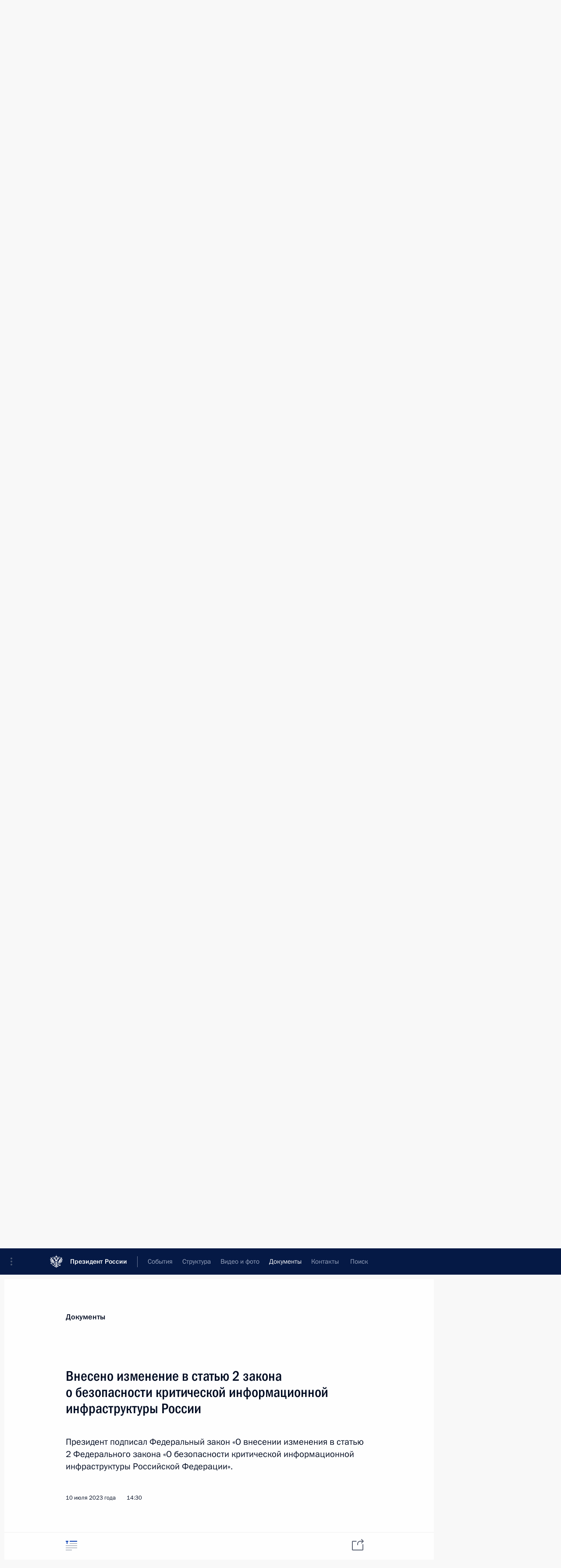

--- FILE ---
content_type: text/html; charset=UTF-8
request_url: http://kremlin.ru/acts/news/page/111
body_size: 10143
content:
<!doctype html> <!--[if lt IE 7 ]> <html class="ie6" lang="ru"> <![endif]--> <!--[if IE 7 ]> <html class="ie7" lang="ru"> <![endif]--> <!--[if IE 8 ]> <html class="ie8" lang="ru"> <![endif]--> <!--[if IE 9 ]> <html class="ie9" lang="ru"> <![endif]--> <!--[if gt IE 8]><!--> <html lang="ru" class="no-js" itemscope="itemscope" xmlns="http://www.w3.org/1999/xhtml" itemtype="http://schema.org/CollectionPage" prefix="og: http://ogp.me/ns# video: http://ogp.me/ns/video# ya: http://webmaster.yandex.ru/vocabularies/"> <!--<![endif]--> <head> <meta charset="utf-8"/> <title itemprop="name">Новости ∙ Документы ∙ Президент России</title> <meta name="description" content="Новости, стенограммы, фото и видеозаписи, документы, подписанные Президентом России, информация о деятельности Администрации"/> <meta name="keywords" content=""/> <meta itemprop="inLanguage" content="ru"/> <meta name="msapplication-TileColor" content="#091a42"> <meta name="theme-color" content="#ffffff"> <meta name="theme-color" content="#091A42" />  <meta name="viewport" content="width=device-width,initial-scale=1,minimum-scale=0.7,ya-title=#061a44"/>  <meta name="apple-mobile-web-app-capable" content="yes"/> <meta name="apple-mobile-web-app-title" content="Президент России"/> <meta name="format-detection" content="telephone=yes"/> <meta name="apple-mobile-web-app-status-bar-style" content="default"/>  <meta name="msapplication-TileColor" content="#061a44"/> <meta name="msapplication-TileImage" content="/static/mstile-144x144.png"/> <meta name="msapplication-allowDomainApiCalls" content="true"/> <meta name="msapplication-starturl" content="/"/> <meta name="theme-color" content="#061a44"/> <meta name="application-name" content="Президент России"/>   <meta property="og:site_name" content="Президент России"/>  <meta name="twitter:site" content="@KremlinRussia"/>       <link rel="icon" type="image/png" href="/static/favicon-32x32.png" sizes="32x32"/>   <link rel="icon" type="image/png" href="/static/favicon-96x96.png" sizes="96x96"/>   <link rel="icon" type="image/png" href="/static/favicon-16x16.png" sizes="16x16"/>    <link rel="icon" type="image/png" href="/static/android-chrome-192x192.png" sizes="192x192"/> <link rel="manifest" href="/static/ru/manifest.json"/>         <link rel="apple-touch-icon" href="/static/apple-touch-icon-57x57.png" sizes="57x57"/>   <link rel="apple-touch-icon" href="/static/apple-touch-icon-60x60.png" sizes="60x60"/>   <link rel="apple-touch-icon" href="/static/apple-touch-icon-72x72.png" sizes="72x72"/>   <link rel="apple-touch-icon" href="/static/apple-touch-icon-76x76.png" sizes="76x76"/>   <link rel="apple-touch-icon" href="/static/apple-touch-icon-114x114.png" sizes="114x114"/>   <link rel="apple-touch-icon" href="/static/apple-touch-icon-120x120.png" sizes="120x120"/>   <link rel="apple-touch-icon" href="/static/apple-touch-icon-144x144.png" sizes="144x144"/>   <link rel="apple-touch-icon" href="/static/apple-touch-icon-152x152.png" sizes="152x152"/>   <link rel="apple-touch-icon" href="/static/apple-touch-icon-180x180.png" sizes="180x180"/>               <link rel="stylesheet" type="text/css" media="all" href="/static/css/screen.css?ba15e963ac"/> <link rel="stylesheet" href="/static/css/print.css" media="print"/>  <!--[if lt IE 9]> <link rel="stylesheet" href="/static/css/ie8.css"/> <script type="text/javascript" src="/static/js/vendor/html5shiv.js"></script> <script type="text/javascript" src="/static/js/vendor/respond.src.js"></script> <script type="text/javascript" src="/static/js/vendor/Konsole.js"></script> <![endif]--> <!--[if lte IE 9]> <link rel="stylesheet" href="/static/css/ie9.css"/> <script type="text/javascript" src="/static/js/vendor/ierange-m2.js"></script> <![endif]--> <!--[if lte IE 6]> <link rel="stylesheet" href="/static/css/ie6.css"/> <![endif]--> <link rel="alternate" type="text/html" hreflang="en" href="http://en.kremlin.ru/acts/news/page/111"/>   <link rel="author" href="/about"/> <link rel="home" href="/"/> <link rel="search" href="/opensearch.xml" title="Президент России" type="application/opensearchdescription+xml"/>   <link rel="first" href="/acts/news"/>   <link rel="last" href="/acts/news/page/646"/>   <link rel="prev" href="/acts/news/page/110"/>   <link rel="next" href="/acts/news/page/112"/>  <link rel="alternate" type="application/atom+xml" href="/acts/news/feed" title="Сайт Президента России: Документы"/> <script type="text/javascript">
window.config = {staticUrl: '/static/',mediaUrl: 'http://static.kremlin.ru/media/',internalDomains: 'kremlin.ru|uznai-prezidenta.ru|openkremlin.ru|президент.рф|xn--d1abbgf6aiiy.xn--p1ai'};
</script></head> <body class=""> <div class="header" itemscope="itemscope" itemtype="http://schema.org/WPHeader" role="banner"> <div class="topline topline__menu"> <a class="topline__toggleaside" accesskey="=" aria-label="Меню портала" role="button" href="#sidebar" title="Меню портала"><i></i></a> <div class="topline__in"> <a href="/" class="topline__head" rel="home" accesskey="1" data-title="Президент России"> <i class="topline__logo"></i>Президент России</a> <div class="topline__togglemore" data-url="/mobile-menu"> <i class="topline__togglemore_button"></i> </div> <div class="topline__more"> <nav aria-label="Основное меню"> <ul class="nav"><li class="nav__item" itemscope="itemscope" itemtype="http://schema.org/SiteNavigationElement"> <a href="/events/president/news" class="nav__link" accesskey="2" itemprop="url"><span itemprop="name">События</span></a> </li><li class="nav__item" itemscope="itemscope" itemtype="http://schema.org/SiteNavigationElement"> <a href="/structure/president" class="nav__link" accesskey="3" itemprop="url"><span itemprop="name">Структура</span></a> </li><li class="nav__item" itemscope="itemscope" itemtype="http://schema.org/SiteNavigationElement"> <a href="/multimedia/video" class="nav__link" accesskey="4" itemprop="url"><span itemprop="name">Видео и фото</span></a> </li><li class="nav__item" itemscope="itemscope" itemtype="http://schema.org/SiteNavigationElement"> <a href="/acts/news" class="nav__link is-active" accesskey="5" itemprop="url"><span itemprop="name">Документы</span></a> </li><li class="nav__item" itemscope="itemscope" itemtype="http://schema.org/SiteNavigationElement"> <a href="/contacts" class="nav__link" accesskey="6" itemprop="url"><span itemprop="name">Контакты</span></a> </li> <li class="nav__item last" itemscope="itemscope" itemtype="http://schema.org/SiteNavigationElement"> <a class="nav__link nav__link_search" href="/search" accesskey="7" itemprop="url" title="Глобальный поиск по сайту"> <span itemprop="name">Поиск</span> </a> </li>  </ul> </nav> </div> </div> </div>  <div class="search"> <ul class="search__filter"> <li class="search__filter__item is-active"> <a class="search_without_filter">Искать на сайте</a> </li>   <li class="search__filter__item bank_docs"><a href="/acts/bank">или по банку документов</a></li>  </ul> <div class="search__in">   <form name="search" class="form search__form simple_search" method="get" action="/search" tabindex="-1" role="search" aria-labelledby="search__form__input__label"> <fieldset>  <legend> <label for="search__form__input" class="search__title_main" id="search__form__input__label">Введите запрос для поиска</label> </legend>  <input type="hidden" name="section" class="search__section_value"/> <input type="hidden" name="since" class="search__since_value"/> <input type="hidden" name="till" class="search__till_value"/> <span class="form__field input_wrapper"> <input type="text" name="query" class="search__form__input" id="search__form__input" lang="ru" accesskey="-"  required="required" size="74" title="Введите запрос для поиска" autocomplete="off" data-autocomplete-words-url="/_autocomplete/words" data-autocomplete-url="/_autocomplete"/> <i class="search_icon"></i> <span class="text_overflow__limiter"></span> </span> <span class="form__field button__wrapper">  <button id="search-simple-search-button" class="submit search__form__button">Найти</button> </span> </fieldset> </form>     <form name="doc_search" class="form search__form docs_search" method="get" tabindex="-1" action="/acts/bank/search"> <fieldset> <legend> Поиск по документам </legend>  <div class="form__field form__field_medium"> <label for="doc_search-title-or-number-input"> Название документа или его номер </label> <input type="text" name="title" id="doc_search-title-or-number-input" class="input_doc"  lang="ru" autocomplete="off"/> </div> <div class="form__field form__field_medium"> <label for="doc_search-text-input">Текст в документе</label> <input type="text" name="query" id="doc_search-text-input"  lang="ru"/> </div> <div class="form__field form__fieldlong"> <label for="doc_search-type-select">Вид документа</label> <div class="select2_wrapper"> <select id="doc_search-type-select" name="type" class="select2 dropdown_select"> <option value="" selected="selected"> Все </option>  <option value="3">Указ</option>  <option value="4">Распоряжение</option>  <option value="5">Федеральный закон</option>  <option value="6">Федеральный конституционный закон</option>  <option value="7">Послание</option>  <option value="8">Закон Российской Федерации о поправке к Конституции Российской Федерации</option>  <option value="1">Кодекс</option>  </select> </div> </div> <div class="form__field form__field_halflonger"> <label id="doc_search-force-label"> Дата вступления в силу...</label>   <div class="search__form__date period">      <a href="#" role="button" aria-describedby="doc_search-force-label" class="dateblock" data-target="#doc_search-force_since-input" data-min="1991-01-01" data-max="2028-10-27" data-value="2026-01-31" data-start-value="1991-01-01" data-end-value="2028-10-27" data-range="true">  </a> <a class="clear_date_filter hidden" href="#clear" role="button" aria-label="Сбросить дату"><i></i></a> </div>  <input type="hidden" name="force_since" id="doc_search-force_since-input" /> <input type="hidden" name="force_till" id="doc_search-force_till-input" />      </div> <div class="form__field form__field_halflonger"> <label>или дата принятия</label>   <div class="search__form__date period">      <a href="#" role="button" aria-describedby="doc_search-date-label" class="dateblock" data-target="#doc_search-date_since-input" data-min="1991-01-01" data-max="2026-01-31" data-value="2026-01-31" data-start-value="1991-01-01" data-end-value="2026-01-31" data-range="true">  </a> <a class="clear_date_filter hidden" href="#clear" role="button" aria-label="Сбросить дату"><i></i></a> </div>  <input type="hidden" name="date_since" id="doc_search-date_since-input" /> <input type="hidden" name="date_till" id="doc_search-date_till-input" />      </div> <div class="form__field form__fieldshort"> <button type="submit" class="submit search__form__button"> Найти документ </button> </div> </fieldset> <div class="pravo_link">Официальный портал правовой информации <a href="http://pravo.gov.ru/" target="_blank">pravo.gov.ru</a> </div> </form>   </div> </div>  <div class="topline_nav_mobile"></div>  </div> <div class="main-wrapper"> <div class="subnav-view" role="complementary" aria-label="Дополнительное меню">      <div class="content content_subnav acts">   <div class="wrapfix__holder wrapfix__holder_small"> <div class="wrapfix wrapfix_acts">  <div class="content_top__wrap">  <div class="content__in">     <a class="dateblock" data-url="/acts/news/calendar/YEAR" data-date-url="/acts/news/by-date/DATE" data-max="2026-01-31" data-min="2000-01-10" data-format="mmmm, yyyy" data-value="2023-07-10" href="#focus" role="button"> <span class="special-hidden">Календарь:</span>Июль, 2023</a>    <div role="navigation" aria-label="Подменю первого уровня"> <ul class="subnav"> news<li class="" itemscope="itemscope" itemtype="http://schema.org/SiteNavigationElement"> <a class="is-active " href="/acts/news" itemprop="url"> <span itemprop="name">Новости</span> </a> </li><li class="" itemscope="itemscope" itemtype="http://schema.org/SiteNavigationElement"> <a class=" " href="/acts/assignments/orders" itemprop="url"> <span itemprop="name">Поручения Президента</span> </a> </li><li class="" itemscope="itemscope" itemtype="http://schema.org/SiteNavigationElement"> <a class=" " href="/acts/bank" itemprop="url"> <span itemprop="name">Банк документов</span> </a> </li><li class="is-last" itemscope="itemscope" itemtype="http://schema.org/SiteNavigationElement"> <a class=" " href="/acts/constitution" itemprop="url"> <span itemprop="name">Конституция России</span> </a> </li></ul> </div> </div>   <div class="gradient-shadow"></div>  </div> </div> </div>   </div> </div> <div class="wrapsite"> <div class="content-view" role="main"> <div class="content content_main" data-section="Новости" data-section-href="/acts/news"> <div class="content__in"> <div class="events hslice" id="events" aria-live="polite" aria-relevant="additions removals">  <a href="/acts/news/page/110" class="button button_white more more-prev" rel="prev" accesskey="p">Показать следующие материалы</a><div class="entry-content lister-page" role="list" data-url-template="/acts/news/page/PAGE" data-base-url="/acts/news" data-path="/acts/news/page/111" data-page="111" data-pages="646">     <div class="hentry h-entry hentry_event hentry_doc" data-id="71652" itemscope="itemscope" itemtype="http://schema.org/NewsArticle" role="listitem"> <h3 class="hentry__title hentry__title_special"> <a href="/acts/news/71652" rel="bookmark" itemprop="url"><span class="entry-title p-name" itemprop="name">Установлена уголовная ответственность за незаконную деятельность по возврату просроченной задолженности физлиц</span>  <span class="hentry__meta">  <time class="published dt-published" datetime="2023-07-10" itemprop="datePublished">10 июля 2023 года, 15:25</time>  <span class="updated hidden" hidden="hidden">2023-08-05</span> <span class="author vcard hidden" hidden="hidden"><span class="fn">Отдел редакции официального сайта Президента России</span></span></span>   </a> </h3>  </div>    <div class="hentry h-entry hentry_event hentry_doc" data-id="71651" itemscope="itemscope" itemtype="http://schema.org/NewsArticle" role="listitem"> <h3 class="hentry__title hentry__title_special"> <a href="/acts/news/71651" rel="bookmark" itemprop="url"><span class="entry-title p-name" itemprop="name">Уточнены основания привлечения к административной ответственности за нарушение правил привлечения иностранных граждан к трудовой деятельности на розничных рынках</span>  <span class="hentry__meta">  <time class="published dt-published" datetime="2023-07-10" itemprop="datePublished">10 июля 2023 года, 15:20</time>  <span class="updated hidden" hidden="hidden">2023-08-05</span> <span class="author vcard hidden" hidden="hidden"><span class="fn">Отдел редакции официального сайта Президента России</span></span></span>   </a> </h3>  </div>    <div class="hentry h-entry hentry_event hentry_doc" data-id="71650" itemscope="itemscope" itemtype="http://schema.org/NewsArticle" role="listitem"> <h3 class="hentry__title hentry__title_special"> <a href="/acts/news/71650" rel="bookmark" itemprop="url"><span class="entry-title p-name" itemprop="name">Увеличен срок давности привлечения к административной ответственности за нарушение законодательства о негосударственных пенсионных фондах</span>  <span class="hentry__meta">  <time class="published dt-published" datetime="2023-07-10" itemprop="datePublished">10 июля 2023 года, 15:15</time>  <span class="updated hidden" hidden="hidden">2023-08-05</span> <span class="author vcard hidden" hidden="hidden"><span class="fn">Отдел редакции официального сайта Президента России</span></span></span>   </a> </h3>  </div>    <div class="hentry h-entry hentry_event hentry_doc" data-id="71649" itemscope="itemscope" itemtype="http://schema.org/NewsArticle" role="listitem"> <h3 class="hentry__title hentry__title_special"> <a href="/acts/news/71649" rel="bookmark" itemprop="url"><span class="entry-title p-name" itemprop="name">Подписан закон, направленный на защиту имущественных прав осуждённого во время отбывания им наказания</span>  <span class="hentry__meta">  <time class="published dt-published" datetime="2023-07-10" itemprop="datePublished">10 июля 2023 года, 15:10</time>  <span class="updated hidden" hidden="hidden">2023-08-05</span> <span class="author vcard hidden" hidden="hidden"><span class="fn">Отдел редакции официального сайта Президента России</span></span></span>   </a> </h3>  </div>    <div class="hentry h-entry hentry_event hentry_doc" data-id="71648" itemscope="itemscope" itemtype="http://schema.org/NewsArticle" role="listitem"> <h3 class="hentry__title hentry__title_special"> <a href="/acts/news/71648" rel="bookmark" itemprop="url"><span class="entry-title p-name" itemprop="name">Внесены изменения в статьи 349–1 и 349–2 Трудового кодекса</span>  <span class="hentry__meta">  <time class="published dt-published" datetime="2023-07-10" itemprop="datePublished">10 июля 2023 года, 15:05</time>  <span class="updated hidden" hidden="hidden">2023-08-05</span> <span class="author vcard hidden" hidden="hidden"><span class="fn">Отдел редакции официального сайта Президента России</span></span></span>   </a> </h3>  </div>    <div class="hentry h-entry hentry_event hentry_doc" data-id="71647" itemscope="itemscope" itemtype="http://schema.org/NewsArticle" role="listitem"> <h3 class="hentry__title hentry__title_special"> <a href="/acts/news/71647" rel="bookmark" itemprop="url"><span class="entry-title p-name" itemprop="name">Уточнён порядок определения налоговой базы по налогу на прибыль организаций в отношении доходов, получаемых налогоплательщиками от участия в договоре инвестиционного товарищества</span>  <span class="hentry__meta">  <time class="published dt-published" datetime="2023-07-10" itemprop="datePublished">10 июля 2023 года, 15:00</time>  <span class="updated hidden" hidden="hidden">2023-08-05</span> <span class="author vcard hidden" hidden="hidden"><span class="fn">Отдел редакции официального сайта Президента России</span></span></span>   </a> </h3>  </div>    <div class="hentry h-entry hentry_event hentry_doc" data-id="71646" itemscope="itemscope" itemtype="http://schema.org/NewsArticle" role="listitem"> <h3 class="hentry__title hentry__title_special"> <a href="/acts/news/71646" rel="bookmark" itemprop="url"><span class="entry-title p-name" itemprop="name">До 1 января 2026 года устанавливается запрет на осуществление деятельности по возврату просроченной задолженности физлиц на территориях новых субъектов России</span>  <span class="hentry__meta">  <time class="published dt-published" datetime="2023-07-10" itemprop="datePublished">10 июля 2023 года, 14:55</time>  <span class="updated hidden" hidden="hidden">2023-08-05</span> <span class="author vcard hidden" hidden="hidden"><span class="fn">Отдел редакции официального сайта Президента России</span></span></span>   </a> </h3>  </div>    <div class="hentry h-entry hentry_event hentry_doc" data-id="71645" itemscope="itemscope" itemtype="http://schema.org/NewsArticle" role="listitem"> <h3 class="hentry__title hentry__title_special"> <a href="/acts/news/71645" rel="bookmark" itemprop="url"><span class="entry-title p-name" itemprop="name">Внесены изменения в закон о правовом положении иностранных граждан в России</span>  <span class="hentry__meta">  <time class="published dt-published" datetime="2023-07-10" itemprop="datePublished">10 июля 2023 года, 14:50</time>  <span class="updated hidden" hidden="hidden">2023-08-05</span> <span class="author vcard hidden" hidden="hidden"><span class="fn">Отдел редакции официального сайта Президента России</span></span></span>   </a> </h3>  </div>    <div class="hentry h-entry hentry_event hentry_doc" data-id="71644" itemscope="itemscope" itemtype="http://schema.org/NewsArticle" role="listitem"> <h3 class="hentry__title hentry__title_special"> <a href="/acts/news/71644" rel="bookmark" itemprop="url"><span class="entry-title p-name" itemprop="name">Подписан закон о повышении эффективности торгов национальными валютами, а также механизма осуществления расчётов в них</span>  <span class="hentry__meta">  <time class="published dt-published" datetime="2023-07-10" itemprop="datePublished">10 июля 2023 года, 14:45</time>  <span class="updated hidden" hidden="hidden">2023-08-05</span> <span class="author vcard hidden" hidden="hidden"><span class="fn">Отдел редакции официального сайта Президента России</span></span></span>   </a> </h3>  </div>    <div class="hentry h-entry hentry_event hentry_doc" data-id="71643" itemscope="itemscope" itemtype="http://schema.org/NewsArticle" role="listitem"> <h3 class="hentry__title hentry__title_special"> <a href="/acts/news/71643" rel="bookmark" itemprop="url"><span class="entry-title p-name" itemprop="name">Подписан закон, совершенствующий правовое регулирование отношений, которые касаются добычи (вылова) морских млекопитающих</span>  <span class="hentry__meta">  <time class="published dt-published" datetime="2023-07-10" itemprop="datePublished">10 июля 2023 года, 14:40</time>  <span class="updated hidden" hidden="hidden">2023-08-05</span> <span class="author vcard hidden" hidden="hidden"><span class="fn">Отдел редакции официального сайта Президента России</span></span></span>   </a> </h3>  </div>    <div class="hentry h-entry hentry_event hentry_doc" data-id="71642" itemscope="itemscope" itemtype="http://schema.org/NewsArticle" role="listitem"> <h3 class="hentry__title hentry__title_special"> <a href="/acts/news/71642" rel="bookmark" itemprop="url"><span class="entry-title p-name" itemprop="name">Подписан закон, направленный на совершенствование организационно-правовых механизмов допуска водителей транспортных средств к участию в дорожном движении в целях повышения безопасности дорожного движения</span>  <span class="hentry__meta">  <time class="published dt-published" datetime="2023-07-10" itemprop="datePublished">10 июля 2023 года, 14:35</time>  <span class="updated hidden" hidden="hidden">2023-08-05</span> <span class="author vcard hidden" hidden="hidden"><span class="fn">Отдел редакции официального сайта Президента России</span></span></span>   </a> </h3>  </div>    <div class="hentry h-entry hentry_event hentry_doc" data-id="71641" itemscope="itemscope" itemtype="http://schema.org/NewsArticle" role="listitem"> <h3 class="hentry__title hentry__title_special"> <a href="/acts/news/71641" rel="bookmark" itemprop="url"><span class="entry-title p-name" itemprop="name">Внесено изменение в статью 2 закона о безопасности критической информационной инфраструктуры России</span>  <span class="hentry__meta">  <time class="published dt-published" datetime="2023-07-10" itemprop="datePublished">10 июля 2023 года, 14:30</time>  <span class="updated hidden" hidden="hidden">2023-08-05</span> <span class="author vcard hidden" hidden="hidden"><span class="fn">Отдел редакции официального сайта Президента России</span></span></span>   </a> </h3>  </div>    <div class="hentry h-entry hentry_event hentry_doc" data-id="71640" itemscope="itemscope" itemtype="http://schema.org/NewsArticle" role="listitem"> <h3 class="hentry__title hentry__title_special"> <a href="/acts/news/71640" rel="bookmark" itemprop="url"><span class="entry-title p-name" itemprop="name">Подписан закон, направленный на совершенствование организации работы судов общей юрисдикции, которые осуществляют правосудие на территории Ростовской области</span>  <span class="hentry__meta">  <time class="published dt-published" datetime="2023-07-10" itemprop="datePublished">10 июля 2023 года, 14:25</time>  <span class="updated hidden" hidden="hidden">2023-08-05</span> <span class="author vcard hidden" hidden="hidden"><span class="fn">Отдел редакции официального сайта Президента России</span></span></span>   </a> </h3>  </div>    <div class="hentry h-entry hentry_event hentry_doc" data-id="71639" itemscope="itemscope" itemtype="http://schema.org/NewsArticle" role="listitem"> <h3 class="hentry__title hentry__title_special"> <a href="/acts/news/71639" rel="bookmark" itemprop="url"><span class="entry-title p-name" itemprop="name">Подписан закон, касающийся процедуры переселения граждан в рамках программы реновации</span>  <span class="hentry__meta">  <time class="published dt-published" datetime="2023-07-10" itemprop="datePublished">10 июля 2023 года, 14:20</time>  <span class="updated hidden" hidden="hidden">2023-08-05</span> <span class="author vcard hidden" hidden="hidden"><span class="fn">Отдел редакции официального сайта Президента России</span></span></span>   </a> </h3>  </div>    <div class="hentry h-entry hentry_event hentry_doc" data-id="71633" itemscope="itemscope" itemtype="http://schema.org/NewsArticle" role="listitem"> <h3 class="hentry__title hentry__title_special"> <a href="/acts/news/71633" rel="bookmark" itemprop="url"><span class="entry-title p-name" itemprop="name">Уточнён порядок предоставления информации в бюро кредитных историй</span>  <span class="hentry__meta">  <time class="published dt-published" datetime="2023-07-10" itemprop="datePublished">10 июля 2023 года, 14:15</time>  <span class="updated hidden" hidden="hidden">2023-08-05</span> <span class="author vcard hidden" hidden="hidden"><span class="fn">Отдел редакции официального сайта Президента России</span></span></span>   </a> </h3>  </div>    <div class="hentry h-entry hentry_event hentry_doc" data-id="71632" itemscope="itemscope" itemtype="http://schema.org/NewsArticle" role="listitem"> <h3 class="hentry__title hentry__title_special"> <a href="/acts/news/71632" rel="bookmark" itemprop="url"><span class="entry-title p-name" itemprop="name">Подписан закон, предусматривающий создание механизма с возможностью проведения удалённой идентификации клиента – иностранного гражданина или иностранного юридического лица на территории иностранного государства</span>  <span class="hentry__meta">  <time class="published dt-published" datetime="2023-07-10" itemprop="datePublished">10 июля 2023 года, 14:10</time>  <span class="updated hidden" hidden="hidden">2023-08-05</span> <span class="author vcard hidden" hidden="hidden"><span class="fn">Отдел редакции официального сайта Президента России</span></span></span>   </a> </h3>  </div>    <div class="hentry h-entry hentry_event hentry_doc" data-id="71638" itemscope="itemscope" itemtype="http://schema.org/NewsArticle" role="listitem"> <h3 class="hentry__title hentry__title_special"> <a href="/acts/news/71638" rel="bookmark" itemprop="url"><span class="entry-title p-name" itemprop="name">Юрлица, осуществляющие разработку или производство вооружения, военной техники и боеприпасов, наделены правом на их приобретение или получение во временное пользование для использования в технологических и научно-технических испытательных целях</span>  <span class="hentry__meta">  <time class="published dt-published" datetime="2023-07-10" itemprop="datePublished">10 июля 2023 года, 14:05</time>  <span class="updated hidden" hidden="hidden">2023-08-05</span> <span class="author vcard hidden" hidden="hidden"><span class="fn">Отдел редакции официального сайта Президента России</span></span></span>   </a> </h3>  </div>    <div class="hentry h-entry hentry_event hentry_doc" data-id="71631" itemscope="itemscope" itemtype="http://schema.org/NewsArticle" role="listitem"> <h3 class="hentry__title hentry__title_special"> <a href="/acts/news/71631" rel="bookmark" itemprop="url"><span class="entry-title p-name" itemprop="name">Подписан закон, совершенствующий правовое регулирование отношений в области сохранения пчёл</span>  <span class="hentry__meta">  <time class="published dt-published" datetime="2023-07-10" itemprop="datePublished">10 июля 2023 года, 14:00</time>  <span class="updated hidden" hidden="hidden">2023-08-05</span> <span class="author vcard hidden" hidden="hidden"><span class="fn">Отдел редакции официального сайта Президента России</span></span></span>   </a> </h3>  </div>    <div class="hentry h-entry hentry_event hentry_doc" data-id="71630" itemscope="itemscope" itemtype="http://schema.org/NewsArticle" role="listitem"> <h3 class="hentry__title hentry__title_special"> <a href="/acts/news/71630" rel="bookmark" itemprop="url"><span class="entry-title p-name" itemprop="name">Подписан закон, направленный на совершенствование правового регулирования отношений в области градостроительной деятельности и сокращение сроков выполнения некоторых процедур при осуществлении строительства</span>  <span class="hentry__meta">  <time class="published dt-published" datetime="2023-07-10" itemprop="datePublished">10 июля 2023 года, 13:55</time>  <span class="updated hidden" hidden="hidden">2023-08-05</span> <span class="author vcard hidden" hidden="hidden"><span class="fn">Отдел редакции официального сайта Президента России</span></span></span>   </a> </h3>  </div>    <div class="hentry h-entry hentry_event hentry_doc" data-id="71629" itemscope="itemscope" itemtype="http://schema.org/NewsArticle" role="listitem"> <h3 class="hentry__title hentry__title_special"> <a href="/acts/news/71629" rel="bookmark" itemprop="url"><span class="entry-title p-name" itemprop="name">Внесено изменение в статью 13–1 закона об отходах производства и потребления</span>  <span class="hentry__meta">  <time class="published dt-published" datetime="2023-07-10" itemprop="datePublished">10 июля 2023 года, 13:50</time>  <span class="updated hidden" hidden="hidden">2023-08-05</span> <span class="author vcard hidden" hidden="hidden"><span class="fn">Отдел редакции официального сайта Президента России</span></span></span>   </a> </h3>  </div> </div><a href="/acts/news/page/112" class="button button_green more more-next" rel="next" accesskey="n">Показать предыдущие материалы</a>   </div> </div> </div><div class="promoted" role="region" aria-label="Важная новость"> <div class="promoted__in"> <a href="http://kremlin.ru/events/president/news/78815" class="promoted__entry"> <div class="promoted__block"> <h3 class="promoted__title one_line">Итоги года с Владимиром Путиным</h3> <div class="promoted__image" aria-hidden="true"><img class="promoted__pic" src="http://static.kremlin.ru/media/events/highlight-images/index/fzEDJwEHYA9iFG4u4xT5AgHnFbZd1gP2.jpg" srcset="http://static.kremlin.ru/media/events/highlight-images/index/fzEDJwEHYA9iFG4u4xT5AgHnFbZd1gP2.jpg 1x,http://static.kremlin.ru/media/events/highlight-images/index2x/u2gcuc9XLXBfFrCcHWk63NlAXhnM5RyA.jpg 2x" style="background:rgb(42, 29, 47);background:linear-gradient(90deg, #2a1d2f 0%, rgba(42,29,47,0) 100%),linear-gradient(270deg, #5e83f4 0%, rgba(94,131,244,0) 100%),linear-gradient(180deg, #f3d7d3 0%, rgba(243,215,211,0) 100%),linear-gradient(0deg, #935363 0%, rgba(147,83,99,0) 100%);"  width="140" height="100" alt="Итоги года с Владимиром Путиным"/></div> <span class="promoted__date"> 19 декабря 2025 года</span> </div> </a> </div> <div class="gradient-shadow"></div> </div> </div><div class="footer" id="footer" itemscope="itemscope" itemtype="http://schema.org/WPFooter"> <div class="footer__in"> <div role="complementary" aria-label="Карта портала"> <div class="footer__mobile"> <a href="/"> <i class="footer__logo_mob"></i> <div class="mobile_title">Президент России</div> <div class="mobile_caption">Версия официального сайта для мобильных устройств</div> </a> </div> <div class="footer__col col_mob"> <h2 class="footer_title">Разделы сайта Президента<br/>России</h2> <ul class="footer_list nav_mob"><li class="footer_list_item" itemscope="itemscope" itemtype="http://schema.org/SiteNavigationElement"> <a href="/events/president/news"  itemprop="url"> <span itemprop="name">События</span> </a> </li> <li class="footer_list_item" itemscope="itemscope" itemtype="http://schema.org/SiteNavigationElement"> <a href="/structure/president"  itemprop="url"> <span itemprop="name">Структура</span> </a> </li> <li class="footer_list_item" itemscope="itemscope" itemtype="http://schema.org/SiteNavigationElement"> <a href="/multimedia/video"  itemprop="url"> <span itemprop="name">Видео и фото</span> </a> </li> <li class="footer_list_item" itemscope="itemscope" itemtype="http://schema.org/SiteNavigationElement"> <a href="/acts/news"  class="is-active" itemprop="url"> <span itemprop="name">Документы</span> </a> </li> <li class="footer_list_item" itemscope="itemscope" itemtype="http://schema.org/SiteNavigationElement"> <a href="/contacts"  itemprop="url"> <span itemprop="name">Контакты</span> </a> </li>  <li class="footer__search footer_list_item footer__search_open" itemscope="itemscope" itemtype="http://schema.org/SiteNavigationElement"> <a href="/search" itemprop="url"> <i></i> <span itemprop="name">Поиск</span> </a> </li> <li class="footer__search footer_list_item footer__search_hidden" itemscope="itemscope" itemtype="http://schema.org/SiteNavigationElement"> <a href="/search" itemprop="url"> <i></i> <span itemprop="name">Поиск</span> </a> </li> <li class="footer__smi footer_list_item" itemscope="itemscope" itemtype="http://schema.org/SiteNavigationElement"> <a href="/press/announcements" itemprop="url" class="is-special"><i></i><span itemprop="name">Для СМИ</span></a> </li> <li class="footer_list_item" itemscope="itemscope" itemtype="http://schema.org/SiteNavigationElement"> <a href="/subscribe" itemprop="url"><i></i><span itemprop="name">Подписаться</span></a> </li> <li class="footer_list_item hidden_mob" itemscope="itemscope" itemtype="http://schema.org/SiteNavigationElement"> <a href="/catalog/glossary" itemprop="url" rel="glossary"><span itemprop="name">Справочник</span></a> </li> </ul> <ul class="footer_list"> <li class="footer__special" itemscope="itemscope" itemtype="http://schema.org/SiteNavigationElement"> <a href="http://special.kremlin.ru/events/president/news" itemprop="url" class="is-special no-warning"><i></i><span itemprop="name">Версия для людей с ограниченными возможностями</span></a> </li> </ul> <ul class="footer_list nav_mob"> <li itemscope="itemscope" itemtype="http://schema.org/SiteNavigationElement" class="language footer_list_item">   <a href="http://en.kremlin.ru/acts/news/page/111" rel="alternate" hreflang="en" itemprop="url" class=" no-warning"> <span itemprop="name"> English </span> </a> <meta itemprop="inLanguage" content="en"/>   </li> </ul> </div> <div class="footer__col"> <h2 class="footer_title">Информационные ресурсы<br/>Президента России</h2> <ul class="footer_list"> <li class="footer__currentsite footer_list_item" itemscope="itemscope" itemtype="http://schema.org/SiteNavigationElement"> <a href="/" itemprop="url">Президент России<span itemprop="name">Текущий ресурс</span> </a> </li> <li class="footer_list_item"> <a href="http://kremlin.ru/acts/constitution" class="no-warning">Конституция России</a> </li> <li class="footer_list_item"> <a href="http://flag.kremlin.ru/" class="no-warning" rel="external">Государственная символика</a> </li> <li class="footer_list_item"> <a href="https://letters.kremlin.ru/" class="no-warning" rel="external">Обратиться к Президенту</a> </li>  <li class="footer_list_item"> <a href="http://kids.kremlin.ru/" class="no-warning" rel="external"> Президент России —<br/>гражданам школьного возраста </a> </li> <li class="footer_list_item"> <a href="http://tours.kremlin.ru/" class="no-warning" rel="external">Виртуальный тур по<br/>Кремлю</a> </li>  <li class="footer_list_item"> <a href="http://putin.kremlin.ru/" class="no-warning" rel="external">Владимир Путин —<br/>личный сайт</a> </li>  <li class="footer_list_item"> <a href="http://nature.kremlin.ru" class="no-warning" rel="external"> Дикая природа России </a> </li>  </ul> </div> <div class="footer__col"> <h2 class="footer_title">Официальные сетевые ресурсы<br/>Президента России</h2> <ul class="footer_list"> <li class="footer_list_item"> <a href="https://t.me/news_kremlin" rel="me" target="_blank">Telegram-канал</a> </li>  <li class="footer_list_item"> <a href="https://max.ru/news_kremlin" rel="me" target="_blank"> MAX </a> </li> <li class="footer_list_item"> <a href="https://vk.com/kremlin_news" rel="me" target="_blank"> ВКонтакте </a> </li>  <li class="footer_list_item"> <a href="https://rutube.ru/u/kremlin/" rel="me" target="_blank">Rutube</a> </li> <li class="footer_list_item"> <a href="http://www.youtube.ru/user/kremlin" rel="me" target="_blank">YouTube</a> </li> </ul> </div>  <div class="footer__col footer__col_last"> <h2 class="footer_title">Правовая и техническая информация</h2> <ul class="footer_list technical_info"> <li class="footer_list_item" itemscope="itemscope" itemtype="http://schema.org/SiteNavigationElement"> <a href="/about" itemprop="url"> <span itemprop="name">О портале</span> </a> </li> <li class="footer_list_item" itemscope="itemscope" itemtype="http://schema.org/SiteNavigationElement"> <a href="/about/copyrights" itemprop="url"><span itemprop="name">Об использовании информации сайта</span></a> </li> <li class="footer_list_item" itemscope="itemscope" itemtype="http://schema.org/SiteNavigationElement"> <a href="/about/privacy" itemprop="url"><span itemprop="name">О персональных данных пользователей</span></a> </li> <li class="footer_list_item" itemscope="itemscope" itemtype="http://schema.org/SiteNavigationElement"> <a href="/contacts#mailto" itemprop="url"><span itemprop="name">Написать в редакцию</span></a> </li> </ul> </div> </div> <div role="contentinfo"> <div class="footer__license"> <p>Все материалы сайта доступны по лицензии:</p> <p><a href="http://creativecommons.org/licenses/by/4.0/deed.ru" hreflang="ru" class="underline" rel="license" target="_blank">Creative Commons Attribution 4.0 International</a></p> </div> <div class="footer__copy"><span class="flag_white">Администрация </span><span class="flag_blue">Президента России</span><span class="flag_red">2026 год</span> </div> </div> <div class="footer__logo"></div> </div> </div> </div> </div> <div class="gallery__wrap"> <div class="gallery__overlay"></div> <div class="gallery" role="complementary" aria-label="Полноэкранная галерея"></div> </div> <div class="read" role="complementary" aria-label="Материал для чтения"></div> <div class="wrapsite__outside hidden-print"><div class="wrapsite__overlay"></div></div><div class="sidebar" tabindex="-1" itemscope="itemscope" itemtype="http://schema.org/WPSideBar"> <div class="sidebar__content">    <div class="sidebar_lang">  <div class="sidebar_title_wrapper is-visible"> <h2 class="sidebar_title">Официальные сетевые ресурсы</h2> <h3 class="sidebar_title sidebar_title_caption">Президента России</h3> </div> <div class="sidebar_title_wrapper hidden"> <h2 class="sidebar_title">Official Internet Resources</h2> <h3 class="sidebar_title sidebar_title_caption">of the President of Russia</h3> </div> <span class="sidebar_lang_item sidebar_lang_first"> <a tabindex="-1" rel="alternate" hreflang="ru" itemprop="url" > <span>Русский</span> </a> </span><span class="sidebar_lang_item"> <a tabindex="0" href="http://en.kremlin.ru/acts/news/page/111" rel="alternate" hreflang="en" itemprop="url" class="is-active"> <span>English</span> </a> </span> <meta itemprop="inLanguage" content="en"/>   </div> <ul class="sidebar_list">  <li itemscope="itemscope" itemtype="http://schema.org/SiteNavigationElement"> <a href="/press/announcements" class="sidebar__special" itemprop="url" tabindex="0"><span itemprop="name">Для СМИ</span></a> </li> <li itemscope="itemscope" itemtype="http://schema.org/SiteNavigationElement"> <a href="http://special.kremlin.ru/events/president/news" class="sidebar__special no-warning" itemprop="url" tabindex="0"><span itemprop="name">Специальная версия для людей с ограниченными возможностями</span></a> </li>  <li itemscope="itemscope" itemtype="http://schema.org/SiteNavigationElement"> <a href="https://t.me/news_kremlin" class="sidebar__special" itemprop="url" tabindex="0" rel="me" target="_blank" ><span itemprop="name">Telegram-канал</span></a> </li>  <li itemscope="itemscope" itemtype="http://schema.org/SiteNavigationElement"> <a href="https://max.ru/news_kremlin" class="sidebar__special" itemprop="url" tabindex="0" rel="me" target="_blank" ><span itemprop="name"> MAX </span></a> </li> <li itemscope="itemscope" itemtype="http://schema.org/SiteNavigationElement"> <a href="https://vk.com/kremlin_news" class="sidebar__special" itemprop="url" tabindex="0" rel="me" target="_blank" ><span itemprop="name"> ВКонтакте </span></a> </li>  <li itemscope="itemscope" itemtype="http://schema.org/SiteNavigationElement"> <a href="https://rutube.ru/u/kremlin/" class="sidebar__special" itemprop="url" tabindex="0" rel="me" target="_blank" ><span itemprop="name">Rutube</span></a> </li> <li itemscope="itemscope" itemtype="http://schema.org/SiteNavigationElement"> <a href="http://www.youtube.ru/user/kremlin" class="sidebar__special" itemprop="url" tabindex="0" rel="me" target="_blank" ><span itemprop="name">YouTube</span></a> </li> </ul> <ul class="sidebar_list sidebar_list_other"> <li itemscope="itemscope" itemtype="http://schema.org/SiteNavigationElement">  <a href="/" class="no-warning --active-item" itemprop="url" tabindex="0">  <span itemprop="name">Сайт Президента России</span> </a> </li>  <li itemscope="itemscope" itemtype="http://schema.org/SiteNavigationElement">  <a href="/acts/constitution" class="no-warning" itemprop="url" tabindex="0">  <span itemprop="name">Конституция России </span> </a> </li>  <li itemscope="itemscope" itemtype="http://schema.org/SiteNavigationElement">  <a href="http://flag.kremlin.ru/" class="no-warning" itemprop="url" tabindex="0" rel="external">  <span itemprop="name">Государственная символика</span></a> </li> <li itemscope="itemscope" itemtype="http://schema.org/SiteNavigationElement"> <a href="https://letters.kremlin.ru/" class="no-warning" itemprop="url" tabindex="0" rel="external"><span itemprop="name">Обратиться к Президенту</span></a> </li>  <li itemscope="itemscope" itemtype="http://schema.org/SiteNavigationElement"> <a href="http://kids.kremlin.ru/" class="no-warning" itemprop="url" tabindex="0" rel="external"><span itemprop="name"> Президент России — гражданам<br/>школьного возраста </span></a> </li> <li itemscope="itemscope" itemtype="http://schema.org/SiteNavigationElement"> <a href="http://tours.kremlin.ru/" class="no-warning" itemprop="url" tabindex="0" rel="external"><span itemprop="name"> Виртуальный тур по Кремлю </span></a> </li>  <li itemscope="itemscope" itemtype="http://schema.org/SiteNavigationElement">  <a href="http://putin.kremlin.ru/" class="no-warning" itemprop="url" tabindex="0" rel="external">  <span itemprop="name">Владимир Путин — личный сайт</span> </a> </li> <li itemscope="itemscope" itemtype="http://schema.org/SiteNavigationElement"> <a href="http://20.kremlin.ru/" class="no-warning" itemprop="url" tabindex="0" rel="external"><span itemprop="name">Путин. 20 лет</span></a> </li>  <li itemscope="itemscope" itemtype="http://schema.org/SiteNavigationElement"> <a href="http://nature.kremlin.ru/" class="no-warning last-in-focus" itemprop="url" tabindex="0" rel="external"><span itemprop="name"> Дикая природа России </span></a> </li>  </ul> </div> <p class="sidebar__signature">Администрация Президента России<br/>2026 год</p> </div><script type="text/javascript" src="/static/js/app.js?39d4bd2fd8"></script></body> </html>